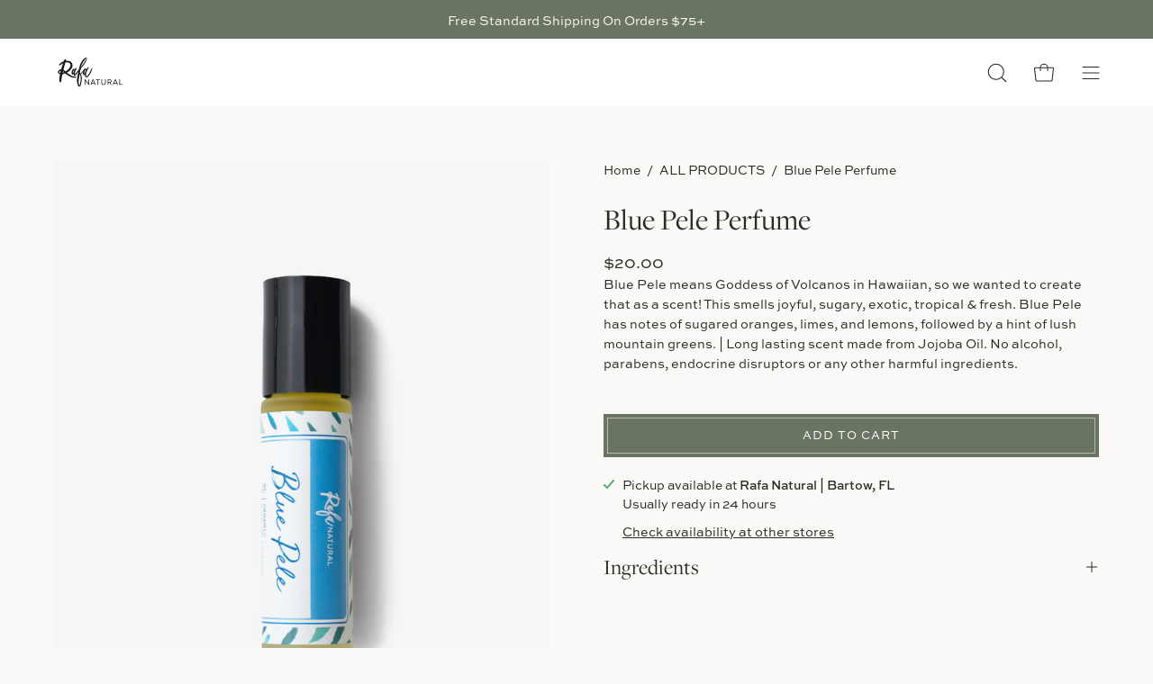

--- FILE ---
content_type: text/css
request_url: https://rafanatural.com/cdn/shop/t/14/assets/basis.css?v=18090859508144514391747070991
body_size: 687
content:
@import"//hello.myfonts.net/count/3d8bd1";@font-face{font-family:JuniperandSage-Regular;src:url(/cdn/shop/t/11/assets/Juniper.woff2?v=35026165307955084551680641299) format("woff2"),url(/cdn/shop/t/11/assets/Juniper.woff?v=59640962696777098941680641299) format("woff")}h1,h2,h3,.navtext,.mobile-navlink,.footer-link,.h1,.h2,.h3{font-family:freight-display-pro,serif!important}.nav--weight-bold .navlink,.mobile-navlink{font-weight:400!important}.navtext{font-size:16px}h4,h5,h6,body,p,.slide__text.main-text,.btn,.shopify-payment-button__button--unbranded,.btn__text,.h4,.h5,.h6{font-family:sweet-sans-pro,sans-serif!important}.footer-title__button,.btn,p em,.footer-sns{text-transform:uppercase;letter-spacing:1px;font-size:13px!important}.footer-sns{text-align:center}h1 em,h2 em,h3 em{font-family:JuniperandSage-Regular!important}.main-text{font-size:16px;padding:20px 0}.dropdown__family a{display:block}.site-header{background:#fff}.dropdown__family{background:#fbf9f7;display:flex;justify-content:center;align-items:center;outline-offset:-10px;outline:1px solid #CCC;text-align:center;padding:20px}.dropdown__family .header__dropdown{line-height:16px}.grandparent.no-images .header__dropdown__inner{height:100vh}.grandparent .navlink--child span{text-decoration:underline!important}.grandparent .navlink--child,.grandparent .navlink--grandchild{text-align:center;margin:auto}.mobile-navlink--level-2{font-size:16px}.column__item{border:1px solid black;padding:10px;height:70px}.column__item__inner{display:flex;align-items:center;justify-content:center}.column__item__image-wrapper{flex:0 0 60px;margin-right:20px}.column__item__content h3{font-family:JuniperandSage-Regular!important;margin-top:-25px;font-size:32px}.slide__text__wrapper{border:20px solid #262D26;background:#fbf9f7;max-width:650px;outline-offset:-30px;outline:1px solid #CCC;margin-left:30px;text-align:center}.main-buttons__item{margin:auto;text-align:center}@media only screen and (min-width: 1024px){.slide__text__wrapper{padding:45px}}.product-grid-item__title,.footer-title{font-weight:400;font-size:18px;font-family:freight-display-pro,serif!important;text-align:center;margin:auto}.footer-links{text-align:center}@media screen and (min-width: 1024px){.footer-blocks{--gutter: 100px}.footer-block--menu{border-right:1px solid #CCC}.footer-block--menu:last-child{border-right:none}}.collection__header{background:#fbf9f7;max-width:650px;outline-offset:-20px;outline:1px solid #CCC;margin:auto;text-align:center;padding:30px}.collection__header p{font-size:14px}.template-product .tdf_container h2,.template-product .tdf_container h3,.template-product #tdf_wholesale h2{font-size:18px!important}#tdf_notify{display:none!important}.store-availability-information__title,.store-availability-information__stock{font-size:14px!important}.btn--submit,.cart__checkout{background-color:#697462;outline:1px solid #BAB6B2;outline-offset:-5px}.banner-image__text-wrapper *{text-align:center}#shopify-section-template--16773094834407__419b0e95-ce70-43be-992c-492cff71bb3d,#shopify-section-template--16773094834407__63995144-2eed-42f9-879f-3d0979f5b301{margin-top:60px}#shopify-section-template--16773094834407__6edbe681-3f71-4501-b2fe-5f619777348b h1,#shopify-section-template--16773094834407__419b0e95-ce70-43be-992c-492cff71bb3d h1,#shopify-section-template--16773094834407__63995144-2eed-42f9-879f-3d0979f5b301 h1{font-size:32px!important}#SectionBannerImage--template--16773094834407__6edbe681-3f71-4501-b2fe-5f619777348b .banner-image__text-wrapper{background:url(https://bit.ly/3ueBQUP);background-size:cover;margin:auto;max-width:600px}#SectionBannerImage--template--16773094834407__419b0e95-ce70-43be-992c-492cff71bb3d .banner-image__text-wrapper{background:url(https://bit.ly/3rFZmbE);background-size:cover;margin:auto;max-width:600px}#shopify-section-template--16773094834407__63995144-2eed-42f9-879f-3d0979f5b301 .banner-image__text-wrapper{background:url(/cdn/shop/t/11/assets/product-feature2.png);background-size:cover;margin:auto;max-width:600px}#SectionBannerImage--template--16773094834407__6edbe681-3f71-4501-b2fe-5f619777348b h1,#SectionBannerImage--template--16773094834407__419b0e95-ce70-43be-992c-492cff71bb3d h1,#shopify-section-template--16773094834407__63995144-2eed-42f9-879f-3d0979f5b301 h1{margin:0!important}#shopify-section-template--16773094834407__6edbe681-3f71-4501-b2fe-5f619777348b .text__content,#shopify-section-template--template--16773094834407__419b0e95-ce70-43be-992c-492cff71bb3d .text__content,#shopify-section-template--16773094834407__63995144-2eed-42f9-879f-3d0979f5b301 .text__content{margin-top:0;padding-top:0}#SectionBannerImage--template--16773094834407__6edbe681-3f71-4501-b2fe-5f619777348b .banner-image__text-wrapper>*:not(.banner-image__subheading),#SectionBannerImage--template--16773094834407__419b0e95-ce70-43be-992c-492cff71bb3d .banner-image__text-wrapper>*:not(.banner-image__subheading),#shopify-section-template--16773094834407__63995144-2eed-42f9-879f-3d0979f5b301 .banner-image__text-wrapper>*:not(.banner-image__subheading){background:#fbf9f7;margin:0;padding:20px;color:#262d26}.parent .header__dropdown{background:#fff}.tdf_normal_btn{background-color:#697462!important;outline:1px solid #BAB6B2!important;outline-offset:-5px!important;font-family:sweet-sans-pro,sans-serif!important;padding:10px 20px}#site-header *{background:#fff!important}.grandparent .dropdown__family .navtext{font-size:14px}.testimonial__subheading{display:none}.pagination span a,.pagination button{padding-left:5px;padding-right:5px;margin-left:20px;margin-right:20px}.jdgm-rev__timestamp{color:#000!important}.eapps-instagram-feed-posts-item-red-like-label{display:none!important}
/*# sourceMappingURL=/cdn/shop/t/14/assets/basis.css.map?v=18090859508144514391747070991 */


--- FILE ---
content_type: application/javascript
request_url: https://rafanatural.com/apps/sap/1769769038/api/2/S1uYXR1cmFsLm15c2hvcGlmeS5jb20=cmFmY.js
body_size: 8657
content:
window.tdfEventHub.TriggerEventOnce('data_app2',{"offers":{"7":{"19121":{"id":19121,"trigger":{},"apply_num":1,"display_id":2,"message":"Buy 2 and save!","mtv_message":"Add one more Hand + Body Wash or Lotion and save $2!","more_products":false,"product_groups":[{"type_id":2,"ids":[9274806347,4335457697840,9274806411,9274807115,9274806283,585382461473,9274807243,4335459631152,9274808139,9274808651,9274808075,9274807947,585380462625,9274808779,6080303759536,6080304251056,201230778379,8445164650727,8445165207783,9139526893799,9139744571623]}],"discount":{"type_id":5,"value":{"levels":[{"discount":{"type_id":2,"value":1},"quantity":2}]}}},"19123":{"id":19123,"trigger":{},"apply_num":1,"display_id":2,"message":"Buy 2 and save!","mtv_message":"Buy 2 to save!","more_products":false,"product_groups":[{"type_id":2,"ids":[9274813579,4341385822256,9274815307,9274814859,9274814923,6154307338416,9274815371,6758410944688,7900065071335,8445171007719,8945615241447]}],"discount":{"type_id":5,"value":{"levels":[{"discount":{"type_id":2,"value":1},"quantity":2}]}}},"19124":{"id":19124,"trigger":{},"apply_num":1,"display_id":2,"message":"Buy 3 and save!","mtv_message":"Buy 3 to save!","more_products":false,"product_groups":[{"type_id":2,"ids":[4480610140208,4480612696112,4480605093936,38885720075,4546923626544,38935953419,3685188960304,8281893011687,8445174776039,8445178478823,9139757514983,9144821874919]}],"discount":{"type_id":5,"value":{"levels":[{"discount":{"type_id":2,"value":1},"quantity":3}]}}},"19125":{"id":19125,"trigger":{},"apply_num":1,"display_id":2,"message":"Buy 2 and save!","mtv_message":"Add one more 50Hr Candle and save!","more_products":false,"product_groups":[{"type_id":2,"ids":[4623151333424,9274815499,4335445770288,4623155396656,9274816651,9274817227,4623144288304,9274817355,7900057534695,8445167927527,8945621172455,6154299113648,9274815819,9056571883751,9140471070951]}],"discount":{"type_id":5,"value":{"levels":[{"discount":{"type_id":2,"value":1},"quantity":2}]}}},"19128":{"id":19128,"trigger":{"online_off":true},"apply_num":1,"display_id":2,"message":"Buy 2 and save!","mtv_message":"Add one more 8oz. Body Butter to save!","more_products":false,"product_groups":[{"type_id":2,"ids":[9274805451,4546921922608,9274805899,585384722465,9274805707]}],"discount":{"type_id":5,"value":{"levels":[{"discount":{"type_id":2,"value":1},"quantity":2}]}}},"19129":{"id":19129,"trigger":{},"apply_num":1,"display_id":2,"message":"Buy 3 and save!","mtv_message":"Buy 3 to save!","more_products":false,"product_groups":[{"type_id":2,"ids":[9274810315,9274810379,9274810507,9274811659,9274811147,4341392408624,9274812171,9274811915,4598672097328,9274812043,6591381209264,9274812747,4598643097648,9274812555,9274812427,3685196660784,2184938946608,9274810763,9274812939,9274812107,9274811275,9274810955,8966143607015],"pvids":{"2184938946608":[22020124704816],"3685196660784":[32277757231152],"3828516782128":[32277752938544],"4341392408624":[32277732851760],"4382691328048":[45245729341671],"4382709481520":[45245655613671],"4598643097648":[32277748547632],"4598674161712":[32200332247088],"6591381209264":[39452034793648],"9274810315":[32277732163632],"9274810379":[32277732425776],"9274810507":[32277755461680],"9274810763":[32277734391856],"9274810955":[32277735768112],"9274811019":[32277742616624],"9274811147":[32277743271984],"9274811275":[32277743861808],"9274811659":[32277746188336],"9274811915":[32277747630128],"9274812043":[32277750317104],"9274812107":[32277753298992],"9274812171":[32277753495600],"9274812427":[32277754445872],"9274812555":[32277755101232],"9274812747":[32277756674096],"9274812939":[32277758017584]}}],"discount":{"type_id":5,"value":{"levels":[{"discount":{"type_id":2,"value":1},"quantity":3}]}}},"19131":{"id":19131,"trigger":{"online_off":true},"apply_num":1,"display_id":2,"message":"Buy 3 and save!","mtv_message":"Buy 3 to save!","more_products":false,"product_groups":[{"type_id":2,"ids":[4598620782640,9274820875,9274820747,4598617735216,9274820811,3685192007728]}],"discount":{"type_id":5,"value":{"levels":[{"discount":{"type_id":2,"value":1},"quantity":3}]}}},"19132":{"id":19132,"trigger":{},"apply_num":1,"display_id":2,"message":"Buy 2 and save!","mtv_message":"Buy 2 and save!","more_products":false,"product_groups":[{"type_id":2,"ids":[9274809483,3685233262640,4341389852720,9274809803,6702614315184,6756993695920,6623972819120,6756999037104,8445167042791,8945624416487,9056574374119,9140588544231]}],"discount":{"type_id":5,"value":{"levels":[{"discount":{"type_id":2,"value":1},"quantity":2}]}}},"19135":{"id":19135,"trigger":{},"apply_num":1,"display_id":2,"message":"Buy 2 and save!","mtv_message":"Buy 2 and save!","more_products":false,"product_groups":[{"type_id":2,"ids":[9274807435,9274807371]}],"discount":{"type_id":5,"value":{"levels":[{"discount":{"is_premium":false,"type_id":2,"value":1},"quantity":2}]}}},"19136":{"id":19136,"trigger":{},"apply_num":1,"display_id":2,"message":"Buy 3 and save!","mtv_message":"Buy 3 to save!","more_products":false,"product_groups":[{"type_id":2,"ids":[9274817483,4341381988400,9274819083,9274818571,9274818699,6548718387376,6160012869808,6758427525296,9274819147,4598687924272,6758476054704,9274817867,7899930591463,6080316080304,6758480609456,8445173465319,6758478807216,9056573948135,9139531219175]}],"discount":{"type_id":5,"value":{"levels":[{"discount":{"type_id":2,"value":1},"quantity":3}]}}}}},"settings":{"10":{},"11":{"b_ff":"Karla,sans-serif","b_fs":"13","b_fw":"400","c_cs":".ajaxcart-draw #tdf_discount_widget { margin-top: 14px !important; } .tdf_container button { text-transform: uppercase !important; } .section--cart #tdf_discount_widget { margin-bottom: 14px !important; }","m_ff":"sans-serif","m_fs":"10","m_fw":"300"},"2":{"coa":1},"3":{"coa":1},"4":{"use_default":2},"6":{"extra_scopes":"write_price_rules","d_mode":0,"sale_place_id":1,"discount_widget":true,"ribbon_place_id":2,"enable_cart_code":true,"coa":0,"skip_free_ship":true,"enable_gift_popup":true},"7":{"js":"data.settings[6].discountable_no = 1;\nvar cgg = nfec.manager.coupon.Get;\nnfec.manager.coupon.Get = function() {\nvar x = cgg();\nif (!x) {x = ' '}\nreturn x;\n}","id":14284,"pub_domain":"rafanatural.com","key":"b3fe4cc58e5f1394a09913f303a92d6e","currency":"USD","currency_format":"${{amount}}","timezone_offset":-5},"8":{"add":"Add to cart","add_all":"Add selected to cart","added":"added","added_successfully":"Added successfully","apply":"Apply","buy_quantity":"Buy {quantity}","cart":"Cart","cart_discount":"cart discount","cart_discount_code":"Discount code","cart_rec":"Cart recommendation","cart_total":"Cart total","checkout":"Checkout","continue_checkout":"Continue to checkout","continue_shopping":"Continue shopping","copied":"Copied","copy":"Copy","discount":"discount","discount_cal_at_checkout":"Discounts calculated at checkout","email_no_match_code":"Customer information does not meet the requirements for the discount code","explore":"Explore","free_gift":"free gift","free_ship":"free shipping","includes":"includes","input_discount_code":"Gift card or discount code","invalid_code":"Unable to find a valid discount matching the code entered","item":"item","items":"items","lo_earn":"You can earn points for every purchase","lo_have":"You have {point}","lo_hi":"Hi {customer.name}","lo_join":"Join us to earn rewards today","lo_point":"point","lo_points":"points","lo_redeem":"Redeem","lo_reward_view":"View all our rewards \u003e\u003e","lo_signin":"Log in","lo_signup":"Sign up","lo_welcome":"Welcome to our Loyalty Program","m_country":"","m_custom":"","m_lang":"","m_lang_on":"","more":"More","no_thank":"No thanks","off":"Off","product_details":"View full product details","quantity":"Quantity","replace":"Replace","ribbon_price":"ribbon_price","sale":"Sale","select_for_bundle":"Add to bundle","select_free_gift":"Select gift","select_other_option":"Please select other options","sold_out":"Sold out","total_price":"Total price","view_cart":"View cart","wholesale_discount":"Discount","wholesale_gift":"Free","wholesale_quantity":"Quantity","you_added":"You added","you_replaced":"Replaced successfully!","you_save":"Save","your_discount":"Your discount","your_price":"Your price"},"9":{"btn_bg_c":"#212121","btn_txt_c":"#ffffff","discount_bg_c":"#7ebd81","explore_bg_c":"#212b36","explore_txt_c":"#ffffff","p_bg_c":"#ffffff","p_btn_bg_2_c":"#9bc293","p_btn_bg_3_c":"#d4d6e7","p_btn_bg_c":"#212121","p_btn_bg_lite_c":"#d4d6e4","p_btn_txt_2_c":"#ffffff","p_btn_txt_3_c":"#637387","p_btn_txt_c":"#ffffff","p_btn_txt_lite_c":"#637381","p_discount_bg_c":"#7ebd81","p_header_bg_c":"#f2f3f5","p_header_txt_bold_c":"#000000","p_header_txt_c":"#212b36","p_header_txt_lite_c":"#454f5b","p_txt_bold_c":"#000000","p_txt_c":"#212b36","p_txt_info_c":"#7ebd81","p_txt_lite_c":"#454f5b","table_h_bg_c":"#fffff1","table_h_txt_c":"#212b39","theme_type_id":"1","txt_bold_c":"#000000","txt_c":"#212b36","txt_info_c":"#7ebd81"}},"products":{"201230778379":{"i":201230778379,"t":"Tree Farm Organic Hand \u0026 Body Lotion 8oz","h":"farm-fresh-christmas-trees-organic-hand-body-lotion-8oz","p":"s/files/1/1922/7801/products/Tree_Farm_Organic_Hand_Body_Lotion.png","v":[{"i":1681244127243,"x":"Default Title","a":16}]},"2184938946608":{"i":2184938946608,"t":"Chocolate Amber Handmade Soap","h":"chocolate-amber-handmade-soap","p":"s/files/1/1922/7801/products/ChocolateAmberHandsoap-4453.jpg","v":[{"i":50559187779815,"x":"Single Bar","a":9},{"i":50559187812583,"x":"Soap Loaf","a":64}]},"3685188960304":{"i":3685188960304,"t":"White Coconut Body Butter Travel 30mL","h":"white-coconut-body-butter-travel-30ml","p":"s/files/1/1922/7801/files/Rafa_Natural_30mL_White_Coconut_Body_Butter.jpg","v":[{"i":28602186235952,"x":"Default Title","a":8}]},"3685192007728":{"i":3685192007728,"t":"Lavender + Mint Clear Lip Balm","h":"lavender-mint-clear-lip-balm","p":"s/files/1/1922/7801/products/Lavender_Mint_Lip_Balm.png","v":[{"i":28602199146544,"x":"Default Title","a":6}]},"3685196660784":{"i":3685196660784,"t":"White Coconut Handmade Soap","h":"white-coconut-handmade-soap","p":"s/files/1/1922/7801/products/White_Coconut_Handmade_Soap.jpg","v":[{"i":32277757231152,"x":"Single Bar","a":9},{"i":32277757263920,"x":"Soap Loaf","a":64}]},"3685233262640":{"i":3685233262640,"t":"Pretty Room \u0026 Body Spray","h":"pretty-room-body-spray","p":"s/files/1/1922/7801/products/EBE7A568-F7E9-4CC7-904F-82C371B43CAC_1_201_a.jpg","v":[{"i":28602334904368,"x":"Default Title","a":12}]},"38885720075":{"i":38885720075,"t":"Beach Body Butter Travel 30mL","h":"beach-body-butter-travel-30ml","p":"s/files/1/1922/7801/files/Rafa_Natural_30mL_Beach_Body_Butter.jpg","v":[{"i":245687746571,"x":"Default Title","a":8}]},"38935953419":{"i":38935953419,"t":"Unscented Body Butter Travel 30mL","h":"unscented-body-butter-travel-30ml","p":"s/files/1/1922/7801/files/Rafa_Natural_30mL_Unscented_Body_Butter.jpg","v":[{"i":246309060619,"x":"Default Title","a":8}]},"4335445770288":{"i":4335445770288,"t":"Blue Pele 50hr Candle","h":"blue-pele-50hr-candle","p":"s/files/1/1922/7801/products/Blue_Pele_50Hr_Candle_Cropped.png","v":[{"i":31149448200240,"x":"Default Title","a":24}]},"4335457697840":{"i":4335457697840,"t":"Blue Pelé Hand \u0026 Body Wash 8oz","h":"blue-pele-hand-body-wash-8oz","p":"s/files/1/1922/7801/products/Blue_Pele_Organic_Hand_Body_Wash_Cropped.png","v":[{"i":31149560823856,"x":"Default Title","a":16}]},"4335459631152":{"i":4335459631152,"t":"Blue Pele Hand \u0026 Body Lotion 8oz","h":"blue-pele-hand-body-lotion-8oz","p":"s/files/1/1922/7801/products/Blue_Pele_Oragnic_Hand_Body_Lotion.png","v":[{"i":31149576585264,"x":"Default Title","a":16}]},"4341381988400":{"i":4341381988400,"t":"Blue Pele Tart Melt","h":"blue-pele-tart-melt","p":"s/files/1/1922/7801/products/Blue_Pele_Tart_Melt.png","v":[{"i":31196829745200,"x":"Default Title","a":7}]},"4341385822256":{"i":4341385822256,"t":"Blue Pele 20hr Candle","h":"blue-pele-20hr-candle","p":"s/files/1/1922/7801/products/Blue_Pele_20Hr_Candle_Cropped.png","v":[{"i":31196841672752,"x":"Default Title","a":12}]},"4341389852720":{"i":4341389852720,"t":"Blue Pele Room \u0026 Body Spray","h":"blue-pele-room-spray","p":"s/files/1/1922/7801/products/529345B6-4394-422E-9F61-DA931D792D89_1_201_a.jpg","v":[{"i":31196852060208,"x":"Default Title","a":12}]},"4341392408624":{"i":4341392408624,"t":"Blue Pele Handmade Soap","h":"blue-pele-handmade-soap","p":"s/files/1/1922/7801/products/newwebsite--30.jpg","v":[{"i":32277732851760,"x":"Single Bar","a":9},{"i":32277732884528,"x":"Soap Loaf","a":64}]},"4480605093936":{"i":4480605093936,"t":"Travel Size Beach Body Scrub","h":"beach-body-scrub-1","p":"s/files/1/1922/7801/products/The_Beach_Scrub_Travel_Cropped.png","v":[{"i":31795796901936,"x":"Default Title","a":8}]},"4480610140208":{"i":4480610140208,"t":"Travel Size White Coconut Body Scrub","h":"travel-white-coconut-body-scrub","p":"s/files/1/1922/7801/products/White_Coconut_Scrub_Travel_Cropped.png","v":[{"i":31795811811376,"x":"Default Title","a":8}]},"4480612696112":{"i":4480612696112,"t":"Travel Size Walnut Body Polish","h":"travel-size-walnut-body-polish","p":"s/files/1/1922/7801/products/Walnut_Polish_Travel_Cropped.png","v":[{"i":31795817807920,"x":"Default Title","a":8}]},"4546921922608":{"i":4546921922608,"t":"Blue Pele Body Butter 8oz","h":"blue-pele-body-butter-8oz","p":"s/files/1/1922/7801/products/Blue_Pele_Body_Butter_8oz_Cropped.png","v":[{"i":32042040557616,"x":"Default Title","a":28}]},"4546923626544":{"i":4546923626544,"t":"Blue Pele Body Butter Travel 30ml","h":"blue-pele-body-butter-travel-30ml","p":"s/files/1/1922/7801/files/Rafa_Natural_30mL_Blue_Pele_Body_Butter.jpg","v":[{"i":32042045177904,"x":"Default Title","a":8}]},"4598617735216":{"i":4598617735216,"t":"Vanilla Bean Lip Balm","h":"vanilla-bean-lip-balm","p":"s/files/1/1922/7801/products/Vanilla_Lip_Balm.png","v":[{"i":32200167358512,"x":"Default Title","a":6}]},"4598620782640":{"i":4598620782640,"t":"Clear Mint Lip Balm","h":"clear-mint-lip-balm","p":"s/files/1/1922/7801/products/Clear_Mint_Lip_Balm.png","v":[{"i":32200189706288,"x":"Default Title","a":6}]},"4598643097648":{"i":4598643097648,"t":"Rose Shaving Handmade Soap","h":"rose-shaving","p":"s/files/1/1922/7801/products/newwebsite--31.jpg","v":[{"i":32277748547632,"x":"Single Bar","a":9},{"i":32277748580400,"x":"Soap Loaf","a":64}]},"4598672097328":{"i":4598672097328,"t":"Eucalyptus Handmade Soap","h":"eucalyptus-handmade-soap","p":"s/files/1/1922/7801/products/newwebsite--32.jpg","v":[{"i":32277734850608,"x":"Single Bar","a":9},{"i":32277734883376,"x":"Soap Loaf","a":64}]},"4598687924272":{"i":4598687924272,"t":"Rainforest Sugarcane Tart Melt","h":"rainforest-sugarcane-tart-melt","p":"s/files/1/1922/7801/products/Rainforest_Sugarcane_Tart_Melt.png","v":[{"i":32200364425264,"x":"Default Title","a":7}]},"4623144288304":{"i":4623144288304,"t":"Winter Haven 50hr Landmark Candle","h":"winter-haven-50hr-landmark-candle","p":"s/files/1/1922/7801/products/0C8FB01E-29FE-4FD5-A111-54B9AA89B27E_1_201_a.jpg","v":[{"i":32260713807920,"x":"Default Title","a":24}]},"4623151333424":{"i":4623151333424,"t":"Bartow 50Hr Landmark Candle","h":"bartow-50hr-landmark-candle","p":"s/files/1/1922/7801/products/Bartow_50Hr_Candle.png","v":[{"i":32260725178416,"x":"Default Title","a":24}]},"4623155396656":{"i":4623155396656,"t":"Lake Wales 50Hr Landmark Candle","h":"lake-wales-50hr-landmark-candle","p":"s/files/1/1922/7801/products/Lake_Wales_50Hr_Candle_Cropped.png","v":[{"i":32260733272112,"x":"Default Title","a":24}]},"585380462625":{"i":585380462625,"t":"White Coconut Organic Hand \u0026 Body Lotion 8oz","h":"white-coconut-organic-hand-body-lotion-8oz","p":"s/files/1/1922/7801/files/White_Coconut_Organic_Hand_Body_Lotion_Cropped.png","v":[{"i":7428838948897,"x":"Default Title","a":16}]},"585382461473":{"i":585382461473,"t":"White Coconut Organic Hand \u0026 Body Wash 8oz","h":"white-coconut-organic-hand-body-wash-8oz","p":"s/files/1/1922/7801/products/White_Coconut_Organic_Hand_Body_Wash_Cropped.png","v":[{"i":7428865818657,"x":"Default Title","a":16}]},"585384722465":{"i":585384722465,"t":"White Coconut Body Butter 8oz","h":"white-coconut-body-butter-8oz","p":"s/files/1/1922/7801/products/White_Coconut_Body_Butter_8oz_Cropped.png","v":[{"i":7428887150625,"x":"Default Title","a":28}]},"6080303759536":{"i":6080303759536,"t":"Cranberry Bliss Organic Hand \u0026 Body Wash 8oz","h":"cranberry-bliss-organic-hand-body-wash-8oz","p":"s/files/1/1922/7801/products/Cranberry_Bliss_Organic_Hand_Body_Wash_Cropped.png","v":[{"i":37530549911728,"x":"Default Title","a":16}]},"6080304251056":{"i":6080304251056,"t":"Cranberry Bliss Organic Hand \u0026 Body Lotion 8oz","h":"cranberry-bliss-organic-hand-body-lotion-8oz","p":"s/files/1/1922/7801/products/Cranberry_Bliss_Organic_Hand_Body_Lotion.png","v":[{"i":37530550665392,"x":"Default Title","a":16}]},"6080316080304":{"i":6080316080304,"t":"Cranberry Bliss Tart Melt","h":"cranberry-bliss-tart-melt","p":"s/files/1/1922/7801/products/Cranberry_Bliss_Tart_Melt.png","v":[{"i":37530569375920,"x":"Default Title","a":7}]},"6154299113648":{"i":6154299113648,"t":"Chocolate Amber 50Hr Candle","h":"chocolate-amber-50hr-candle","p":"s/files/1/1922/7801/products/Chocolate_Amber_50Hr_Candle_Cropped.png","v":[{"i":37931231609008,"x":"Default Title","a":24}]},"6154307338416":{"i":6154307338416,"t":"Chocolate Amber 20Hr Candle","h":"chocolate-amber-20hr-candle","p":"s/files/1/1922/7801/products/Chocolate_Amber_20Hr_Candle_Cropped.png","v":[{"i":37931276828848,"x":"Default Title","a":12}]},"6160012869808":{"i":6160012869808,"t":"Chocolate Amber Tart Melt","h":"chocolate-amber-tart-melt","p":"s/files/1/1922/7801/products/Chocolate_Amber_Tart_Melt.png","v":[{"i":37951646105776,"x":"Default Title","a":7}]},"6548718387376":{"i":6548718387376,"t":"Bartow Landmark Tart Melt","h":"bartow-landmark-tart-melt","p":"s/files/1/1922/7801/products/Bartow_Tart_Melt.png","v":[{"i":39297675231408,"x":"Default Title","a":7}]},"6591381209264":{"i":6591381209264,"t":"London Fog Handmade Soap","h":"london-fog-handmade-soap","p":"s/files/1/1922/7801/products/londonfog-final-coconutsoap.jpg","v":[{"i":39452034793648,"x":"Single Bar","a":9},{"i":39452034826416,"x":"Soap Loaf","a":64}]},"6623972819120":{"i":6623972819120,"t":"White Coconut Room \u0026 Body Spray","h":"copy-of-angel-wings-room-body-spray","p":"s/files/1/1922/7801/products/8B500370-90A4-4621-881A-B263C4C89B31_1_201_a.jpg","v":[{"i":39569062265008,"x":"Default Title","a":12}]},"6702614315184":{"i":6702614315184,"t":"Angel Wings Room \u0026 Body Spray","h":"angel-wings-room-body-spray-1","p":"s/files/1/1922/7801/products/B325F451-9253-45BC-90EB-B09D58C9CB34_1_201_a.jpg","v":[{"i":39890061951152,"x":"Default Title","a":12}]},"6756993695920":{"i":6756993695920,"t":"Amazing Grace Room and Body Spray","h":"amazing-grace-room-and-body-spray","p":"s/files/1/1922/7801/products/6129517C-59B9-49C8-AAD4-7EFFC751D477_1_201_a.jpg","v":[{"i":40106747363504,"x":"Default Title","a":12}]},"6756999037104":{"i":6756999037104,"t":"White Tea \u0026 Ginger Room Spray","h":"white-tea-ginger-room-spray","p":"s/files/1/1922/7801/products/DE45DCED-8827-4E2F-8B37-3DF35D9C2DB9_1_201_a.jpg","v":[{"i":40106767679664,"x":"Default Title","a":12}]},"6758410944688":{"i":6758410944688,"t":"Cranberry Apple Marmalade 20Hr Candle","h":"cranberry-apple-marmalade-20hr-candle","p":"s/files/1/1922/7801/products/Cranberry_Apple_Marmalade_20Hr_Candle_Cropped.png","v":[{"i":40112155132080,"x":"Default Title","a":12}]},"6758427525296":{"i":6758427525296,"t":"Vanilla Bean Soy Tart Melt","h":"vanilla-bean-soy-tart-melt","p":"s/files/1/1922/7801/products/Vanilla_Bean_Tart_Melt.png","v":[{"i":40112205201584,"x":"Default Title","a":7}]},"6758476054704":{"i":6758476054704,"t":"Winter Haven Landmark Tart","h":"winter-haven-landmark-tart","p":"s/files/1/1922/7801/products/Winter_Haven_Tart_Melt.png","v":[{"i":40112379887792,"x":"Default Title","a":7}]},"6758478807216":{"i":6758478807216,"t":"Lakeland Landmark Tart","h":"lakeland-landmark-tart","p":"s/files/1/1922/7801/products/Lakeland_Tart_Melt.png","v":[{"i":40112389882032,"x":"Default Title","a":7}]},"6758480609456":{"i":6758480609456,"t":"Lake Wales Landmark Tart","h":"lake-wales-landmark-tart","p":"s/files/1/1922/7801/products/Lake_Wales_Tart_Melt.png","v":[{"i":40112394404016,"x":"Default Title","a":7}]},"7899930591463":{"i":7899930591463,"t":"White Coconut Tart Melt","h":"white-coconut-tart-melt","p":"s/files/1/1922/7801/products/IMG_3846_jpg.jpg","v":[{"i":43610451017959,"x":"Default Title","a":7}]},"7900057534695":{"i":7900057534695,"t":"White Coconut 50hr Candle","h":"white-coconut-50hr-candle","p":"s/files/1/1922/7801/products/1E9C8632-9BB1-456A-96DF-51FCA82E1499.jpg","v":[{"i":43610983170279,"x":"Default Title","a":24}]},"7900065071335":{"i":7900065071335,"t":"White Coconut 20hr Candle","h":"white-coconut-20hr-candle","p":"s/files/1/1922/7801/products/F7B58334-5E6D-4465-963C-6D6B19F27B63.jpg","v":[{"i":43611014693095,"x":"Default Title","a":12}]},"8281893011687":{"i":8281893011687,"t":"Chocolate Amber Body Butter Travel 30mL","h":"chocolate-amber-body-butter-travel-30ml","p":"s/files/1/1922/7801/products/Chocolate_Amber_Body_Butter_30mL_Cropped.png","v":[{"i":45879396270311,"x":"Default Title","a":8}]},"8445164650727":{"i":8445164650727,"t":"Market Peach Organic Hand \u0026 Body Wash 8oz","h":"market-peach-organic-hand-body-wash-8oz","p":"s/files/1/1922/7801/files/MarketPeachBW.png","v":[{"i":47163457994983,"x":"Default Title","a":16}]},"8445165207783":{"i":8445165207783,"t":"Market Peach Organic Hand \u0026 Body Lotion 8oz","h":"market-peach-organic-hand-body-lotion-8oz","p":"s/files/1/1922/7801/files/FF6C06CC-76AF-4DE5-B870-CC05C41F6E8B_1_201_a.heic","v":[{"i":47163465138407,"x":"Default Title","a":16}]},"8445167042791":{"i":8445167042791,"t":"Market Peach Room \u0026 Body Spray 4oz","h":"market-peach-room-body-spray-4oz","p":"s/files/1/1922/7801/files/DF8CAC96-F09B-412D-9262-AD4C6B6E1E66_1_201_a.heic","v":[{"i":47163497218279,"x":"Default Title","a":12}]},"8445167927527":{"i":8445167927527,"t":"Market Peach 50hr Candle","h":"market-peach-50hr-candle","p":"s/files/1/1922/7801/files/MarketPeach50Hr.png","v":[{"i":47163500200167,"x":"Default Title","a":24}]},"8445171007719":{"i":8445171007719,"t":"Market Peach 20hr Candle","h":"market-peach-20hr-candle","p":"s/files/1/1922/7801/files/FB515E27-14E6-4FEE-9AF2-F7984C6842F6.png","v":[{"i":47163503214823,"x":"Default Title","a":12}]},"8445173465319":{"i":8445173465319,"t":"Market Peach Tart Melt","h":"market-peach-tart-melt","p":"s/files/1/1922/7801/files/MarketPeach6.png","v":[{"i":47163505148135,"x":"Default Title","a":7}]},"8445174776039":{"i":8445174776039,"t":"Market Peach Body Butter Travel 30mL","h":"market-peach-body-butter-travel-30ml","p":"s/files/1/1922/7801/files/6DBC6FD2-8AAD-4009-A7D5-BDD6A86F89DF.png","v":[{"i":47163529101543,"x":"Default Title","a":8}]},"8445178478823":{"i":8445178478823,"t":"Travel Size Market Peach Body Scrub","h":"travel-size-market-peach-body-scrub-1","p":"s/files/1/1922/7801/files/C33A187A-0A33-4198-95C7-D5367EE54AAC.png","v":[{"i":47163588116711,"x":"Default Title","a":8}]},"8945615241447":{"i":8945615241447,"t":"Tobacco + Birch 20Hr Candle","h":"tobacco-birch-20hr-candle","p":"s/files/1/1922/7801/files/IMG_2481_53290a72-f0f6-46b0-9ee3-dc8949e4ef5f.jpg","v":[{"i":49895300530407,"x":"Default Title","a":12}]},"8945621172455":{"i":8945621172455,"t":"Tobacco + Birch 50Hr Candle","h":"tobacco-birch-50hr-candle","p":"s/files/1/1922/7801/files/IMG_2478.jpg","v":[{"i":49895313342695,"x":"Default Title","a":24}]},"8945624416487":{"i":8945624416487,"t":"Tobacco + Birch Room \u0026 Body Spray","h":"tobacco-birch-room-body-spray","p":"s/files/1/1922/7801/files/IMG_2470.jpg","v":[{"i":49895324025063,"x":"Default Title","a":12}]},"8966143607015":{"i":8966143607015,"t":"Tobacco + Birch Handmade Soap","h":"tobacco-birch-handmade-soap","p":"s/files/1/1922/7801/files/IMG_7426.jpg","v":[{"i":49974525690087,"x":"Single Bar","a":9},{"i":49974525722855,"x":"Soap Loaf","a":64}]},"9056571883751":{"i":9056571883751,"t":"Spiced Gingerbread 50hr Candle","h":"spiced-gingerbread-50hr-candle","p":"s/files/1/1922/7801/files/Rafa_Natural_Spiced_Gingerbread_50Hr_Candle.jpg","v":[{"i":50514377441511,"x":"Default Title","a":24}]},"9056573948135":{"i":9056573948135,"t":"Spiced Gingerbread Tart Melt","h":"spiced-gingerbread-tart-melt","p":"s/files/1/1922/7801/files/Rafa_Natural_Spiced_Gingerbread_Tart_Melt.jpg","v":[{"i":50514489049319,"x":"Default Title","a":7}]},"9056574374119":{"i":9056574374119,"t":"Spiced Gingerbread Room \u0026 Body Spray","h":"spiced-gingerbread-room-body-spray","p":"s/files/1/1922/7801/files/Rafa_Natural_Spiced_Gingerbread_Room_Body_Spray.jpg","v":[{"i":50514523128039,"x":"Default Title","a":12}]},"9139526893799":{"i":9139526893799,"t":"Sun-Kissed Strawberry Organic Hand \u0026 Body Wash 8oz","h":"sun-kissed-strawberry-organic-hand-body-wash-8oz","p":"s/files/1/1922/7801/files/Sun-Kissed_Strawberry_Organic_Hand_Body_Wash.jpg","v":[{"i":50786506014951,"x":"Default Title","a":16}]},"9139531219175":{"i":9139531219175,"t":"Sun-Kissed Strawberry Tart Melt","h":"sun-kissed-strawberry-tart-melt","p":"s/files/1/1922/7801/files/Sun-Kissed_Strawberry_Soy_Tart_Melt.jpg","v":[{"i":50786519285991,"x":"Default Title","a":7}]},"9139744571623":{"i":9139744571623,"t":"Sun-Kissed Strawberry Organic Hand \u0026 Body Lotion 8oz","h":"sun-kissed-strawberry-organic-hand-body-lotion-8oz","p":"s/files/1/1922/7801/files/Sun-Kissed_Strawberry_Organic_Hand_Body_Lotion.jpg","v":[{"i":50787247096039,"x":"Default Title","a":16}]},"9139757514983":{"i":9139757514983,"t":"Sun-Kissed Strawberry Body Butter Travel 30mL","h":"sun-kissed-strawberry-body-butter-travel-30ml","p":"s/files/1/1922/7801/files/Sun-Kissed_Strawberry_Body_Butter_30mL.jpg","v":[{"i":50787294511335,"x":"Default Title","a":8}]},"9140471070951":{"i":9140471070951,"t":"Sun-Kissed Strawberry 50hr Candle","h":"market-peach-50hr-candle-copy","p":"s/files/1/1922/7801/files/Sun-Kissed_Strawberry_50Hr_Soy_Candle.jpg","v":[{"i":50790438732007,"x":"Default Title","a":24}]},"9140588544231":{"i":9140588544231,"t":"Sun-Kissed Strawberry Room \u0026 Body Spray","h":"sun-kissed-strawberry-room-body-spray","p":"s/files/1/1922/7801/files/Sun-Kissed_Strawberry_Room_Body_Spray_4oz.jpg","v":[{"i":50790994870503,"x":"Default Title","a":12}]},"9144821874919":{"i":9144821874919,"t":"Travel Size Sun-Kissed Strawberry Body Scrub","h":"travel-size-sun-kissed-strawberry-body-scrub","p":"s/files/1/1922/7801/files/Sun-Kissed_Strawberry_Hand_Body_Sugar_Scrub_60mL.jpg","v":[{"i":50803258392807,"x":"Default Title","a":8}]},"9274805451":{"i":9274805451,"t":"Beach Body Butter 8oz","h":"beach-body-butter","p":"s/files/1/1922/7801/products/The_Beach_Body_Butter_8oz_Cropped.png","v":[{"i":33333893003,"x":"Default Title","a":28}]},"9274805707":{"i":9274805707,"t":"French Lavender Body Butter 8oz","h":"french-lavender-body-butter","p":"s/files/1/1922/7801/products/French_Lavender_Body_Butter_8oz_Cropped.png","v":[{"i":33333893963,"x":"Default Title","a":28}]},"9274805899":{"i":9274805899,"t":"Unscented Body Butter 8oz","h":"unscented-body-butter","p":"s/files/1/1922/7801/products/Unscented_Body_Butter_8oz_Cropped.png","v":[{"i":33333895307,"x":"Default Title","a":28}]},"9274806283":{"i":9274806283,"t":"Amazing Grace Organic Hand \u0026 Body Wash 8oz","h":"amazing-grace-organic-hand-body-wash-8oz","p":"s/files/1/1922/7801/products/Amazing_Grace_Organic_Hand_Body_Wash_Cropped.png","v":[{"i":33333895627,"x":"Default Title","a":16}]},"9274806347":{"i":9274806347,"t":"Angel Wings Organic Hand \u0026 Body Wash 8oz","h":"angel-wings-organic-hand-body-wash-8oz","p":"s/files/1/1922/7801/products/Angel_Wings_Organic_Hand_Body_Wash_Cropped.png","v":[{"i":33333895755,"x":"Default Title","a":16}]},"9274806411":{"i":9274806411,"t":"The Beach Organic Hand \u0026 Body Wash 8oz","h":"the-beach-organic-hand-body-wash-8oz","p":"s/files/1/1922/7801/products/The_Beach_Organic_Hand_Body_Wash_Cropped.png","v":[{"i":33333895819,"x":"Default Title","a":16}]},"9274807115":{"i":9274807115,"t":"Relaxation Organic Hand \u0026 Body Wash 8oz","h":"relaxation-organic-hand-body-wash-8oz","p":"s/files/1/1922/7801/products/Relaxation_Organic_Hand_Body_Wash_Cropped.png","v":[{"i":33333896971,"x":"Default Title","a":16}]},"9274807243":{"i":9274807243,"t":"White Tea \u0026 Ginger Organic Hand \u0026 Body Wash 8oz","h":"white-tea-ginger-organic-hand-body-wash-8oz","p":"s/files/1/1922/7801/products/White_Tea_Ginger_Organic_Hand_Body_Wash_Cropped.png","v":[{"i":33333897163,"x":"Default Title","a":16}]},"9274807371":{"i":9274807371,"t":"Organic Conditioner 8oz","h":"organic-conditioner-8oz","p":"s/files/1/1922/7801/products/Organic_Conditioner.png","v":[{"i":33333897291,"x":"Default Title","a":16}]},"9274807435":{"i":9274807435,"t":"Organic Shampoo 8oz","h":"organic-shampoo-8oz","p":"s/files/1/1922/7801/products/Organic_Shampoo.png","v":[{"i":33333897355,"x":"Default Title","a":16}]},"9274807947":{"i":9274807947,"t":"Amazing Grace Organic Hand \u0026 Body Lotion 8oz","h":"amazing-grace-organic-hand-boday-lotion-8oz","p":"s/files/1/1922/7801/products/Amazing_Grace_Organic_Hand_Body_Lotion.png","v":[{"i":33333898187,"x":"Default Title","a":16}]},"9274808075":{"i":9274808075,"t":"Angel Wings Organic Hand \u0026 Body Lotion 8oz","h":"angel-wings-organic-hand-boday-lotion-8oz","p":"s/files/1/1922/7801/products/Angel_Wings_Organic_Hand_Body_Lotion_Cropped.png","v":[{"i":33333898315,"x":"Default Title","a":16}]},"9274808139":{"i":9274808139,"t":"The Beach Organic Hand \u0026 Body Lotion 8oz","h":"the-beach-organic-hand-boday-lotion-8oz","p":"s/files/1/1922/7801/products/The_Beach_Organic_Hand_Body_Lotion.png","v":[{"i":33333898379,"x":"Default Title","a":16}]},"9274808651":{"i":9274808651,"t":"Relaxation Organic Hand \u0026 Body Lotion 8oz","h":"relaxation-organic-hand-boday-lotion-8oz","p":"s/files/1/1922/7801/products/Relaxation_Organic_Hand_Body_Lotion.png","v":[{"i":33333899147,"x":"Default Title","a":16}]},"9274808779":{"i":9274808779,"t":"White Tea \u0026 Ginger Organic Hand \u0026 Body Lotion 8oz","h":"white-tea-ginger-organic-hand-boday-lotion-8oz","p":"s/files/1/1922/7801/products/White_Tea_Ginger_Organic_Hand_Body_Lotion.png","v":[{"i":33333899339,"x":"Default Title","a":16}]},"9274809483":{"i":9274809483,"t":"Beach Room \u0026 Body Spray","h":"beach-room-body-spray","p":"s/files/1/1922/7801/products/DE8E82D0-FD6C-4E59-A2CF-433C9913AAB0_1_201_a.jpg","v":[{"i":33333900235,"x":"Default Title","a":12}]},"9274809803":{"i":9274809803,"t":"Relaxation Room \u0026 Body Spray","h":"relaxation-room-body-spray","p":"s/files/1/1922/7801/products/5A6F0FE0-24A8-4F8B-B46D-C1F2738A71C6_1_201_a.jpg","v":[{"i":33333900619,"x":"Default Title","a":12}]},"9274810315":{"i":9274810315,"t":"Amazing Grace Handmade Soap","h":"amazing-grace-handmade-soap","p":"s/files/1/1922/7801/products/Amazing_Grace_Handmade_Soap.jpg","v":[{"i":32277732163632,"x":"Single Bar","a":9},{"i":32277732196400,"x":"Soap Loaf","a":64}]},"9274810379":{"i":9274810379,"t":"Angel Wings Handmade Soap","h":"angel-wings-handmade-soap","p":"s/files/1/1922/7801/products/Angel_Wings_Handmade_Soap.jpg","v":[{"i":32277732425776,"x":"Single Bar","a":9},{"i":32277732458544,"x":"Soap Loaf","a":64}]},"9274810507":{"i":9274810507,"t":"The Beach Handmade Soap","h":"the-beach-handmade-soap","p":"s/files/1/1922/7801/products/The_Beach_Soap_abd8b6cf-6844-45c6-89df-3b13e0f3bd6a.jpg","v":[{"i":32277755461680,"x":"Single Bar","a":9},{"i":32277755494448,"x":"Soap Loaf","a":64}]},"9274810763":{"i":9274810763,"t":"Coconut Lemongrass Handmade Soap","h":"coconut-lemongrass-handmade-soap","p":"s/files/1/1922/7801/products/Coconut_Lemongrass_Handmade_Soap.jpg","v":[{"i":32277734391856,"x":"Single Bar","a":9},{"i":32277734424624,"x":"Soap Loaf","a":64}]},"9274810955":{"i":9274810955,"t":"French Lavender \u0026 Vanilla Handmade Soap","h":"french-lavender-vanilla-handmade-soap","p":"s/files/1/1922/7801/products/French_Lavender_Vanilla_Handmade_Soap.jpg","v":[{"i":32277735768112,"x":"Single Bar","a":9},{"i":32277735800880,"x":"Soap Loaf","a":64}]},"9274811147":{"i":9274811147,"t":"Man Cave Handmade Soap","h":"man-cave-handmade-soap","p":"s/files/1/1922/7801/products/Man_Cave_Handmade_Soap.jpg","v":[{"i":32277743271984,"x":"Single Bar","a":9},{"i":32277743304752,"x":"Soap Loaf","a":64}]},"9274811275":{"i":9274811275,"t":"Oatmeal, Milk \u0026 Honey Handmade Soap","h":"oatmeal-milk-honey-handmade-soap","p":"s/files/1/1922/7801/products/Oatmeal_Milk_Honey_Guest_Soap_776497b3-b4f4-4d0a-9f1a-87f88ed20c4d.jpg","v":[{"i":32277743861808,"x":"Single Bar","a":9},{"i":32277743894576,"x":"Soap Loaf","a":64}]},"9274811659":{"i":9274811659,"t":"Pretty Handmade Soap","h":"pretty-handmade-soap","p":"s/files/1/1922/7801/products/Pretty_Handmade_Soap.jpg","v":[{"i":32277746188336,"x":"Single Bar","a":9},{"i":32277746221104,"x":"Soap Loaf","a":64}]},"9274811915":{"i":9274811915,"t":"Relaxation Handmade Soap","h":"relaxation-handmade-soap","p":"s/files/1/1922/7801/products/Relaxation_Handmade_Soap.jpg","v":[{"i":32277747630128,"x":"Single Bar","a":9},{"i":32277747662896,"x":"Soap Loaf","a":64}]},"9274812043":{"i":9274812043,"t":"Sandalwood Handmade Soap","h":"sandalwood-handmade-soap","p":"s/files/1/1922/7801/products/Sandalwood_Handmade_Soap.jpg","v":[{"i":32277750317104,"x":"Single Bar","a":9},{"i":32277750349872,"x":"Soap Loaf","a":64}]},"9274812107":{"i":9274812107,"t":"Sea Salt \u0026 Driftwood Handmade Soap","h":"sea-salt-driftwood-handmade-soap","p":"s/files/1/1922/7801/products/Sea_Salt_Driftwood_Handmade_Soap.jpg","v":[{"i":32277753298992,"x":"Single Bar","a":9},{"i":32277753331760,"x":"Soap Loaf","a":64}]},"9274812171":{"i":9274812171,"t":"Sea Spray Handmade Soap","h":"sea-spray-handmade-soap","p":"s/files/1/1922/7801/products/Sea_Spray_Handmade_Soap.jpg","v":[{"i":32277753495600,"x":"Single Bar","a":9},{"i":32277753528368,"x":"Soap Loaf","a":64}]},"9274812427":{"i":9274812427,"t":"Super Shaving Handmade Soap","h":"super-shaving-handmade-soap","p":"s/files/1/1922/7801/products/Super_Shaving_Handmade_Soap.jpg","v":[{"i":32277754445872,"x":"Single Bar","a":9},{"i":32277754478640,"x":"Soap Loaf","a":64}]},"9274812555":{"i":9274812555,"t":"Sweet Almond Handmade Soap","h":"sweet-almond-handmade-soap","p":"s/files/1/1922/7801/products/Sweet_Almond_Handmade_Soap.jpg","v":[{"i":32277755101232,"x":"Single Bar","a":9},{"i":32277755134000,"x":"Soap Loaf","a":64}]},"9274812747":{"i":9274812747,"t":"Wanderlust Handmade Soap","h":"wanderlust-handmade-soap","p":"s/files/1/1922/7801/products/Wanderlust_Handmade_Soap.jpg","v":[{"i":32277756674096,"x":"Single Bar","a":9},{"i":32277756706864,"x":"Soap Loaf","a":64}]},"9274812939":{"i":9274812939,"t":"White Tea \u0026 Ginger Handmade Soap","h":"white-tea-ginger-handmade-soap","p":"s/files/1/1922/7801/products/White_Tea_Ginger_Handmade_Soap.jpg","v":[{"i":32277758017584,"x":"Single Bar","a":9},{"i":32277758050352,"x":"Soap Loaf","a":64}]},"9274813579":{"i":9274813579,"t":"The Beach 20hr Candle","h":"the-beach-20hr-candle","p":"s/files/1/1922/7801/products/The_Beach_20Hr_Candle_Cropped.png","v":[{"i":33333910411,"x":"Default Title","a":12}]},"9274814859":{"i":9274814859,"t":"Relaxation 20hr Candle","h":"relaxation-20hr-candle","p":"s/files/1/1922/7801/products/Relaxation_20Hr_Candle_Cropped.png","v":[{"i":33333913675,"x":"Default Title","a":12}]},"9274814923":{"i":9274814923,"t":"Rum Raisin 20hr Candle","h":"rum-raisin-20hr-candle","p":"s/files/1/1922/7801/products/1E54AFCD-E5AA-4A58-8ED7-E114366B9BDF.jpg","v":[{"i":33333913739,"x":"Default Title","a":12}]},"9274815307":{"i":9274815307,"t":"Wanderlust 20hr Candle","h":"wanderlust-20hr-candle","p":"s/files/1/1922/7801/products/Wanderlust_20Hr_Candle_Cropped.png","v":[{"i":33333914635,"x":"Default Title","a":12}]},"9274815371":{"i":9274815371,"t":"White Tea \u0026 Ginger 20hr Candle","h":"white-tea-ginger-20hr-candle","p":"s/files/1/1922/7801/products/White_Tea_Ginger_20Hr_Candle_Cropped.png","v":[{"i":33333914699,"x":"Default Title","a":12}]},"9274815499":{"i":9274815499,"t":"The Beach 50hr Candle","h":"the-beach-50hr-candle","p":"s/files/1/1922/7801/products/F92C196A-4513-4412-B726-107E10D10742_1_201_a.jpg","v":[{"i":33333914827,"x":"Default Title","a":24}]},"9274815819":{"i":9274815819,"t":"Cranberry Apple Marmalade 50hr Candle","h":"cranberry-apple-marmalade-50hr-candle","p":"s/files/1/1922/7801/products/Cranberry_Apple_Marmalade_50Hr_Candle_Cropped.png","v":[{"i":33333915211,"x":"Default Title","a":24}]},"9274816651":{"i":9274816651,"t":"Relaxation 50hr Candle","h":"relaxation-50hr-candle","p":"s/files/1/1922/7801/files/Relaxation_50Hr_Candle_Cropped.png","v":[{"i":33333916619,"x":"Default Title","a":24}]},"9274817227":{"i":9274817227,"t":"Wanderlust 50hr Candle","h":"wanderlust-50hr-candle","p":"s/files/1/1922/7801/products/4489E211-3B07-4B7C-9DFF-DE81EC7C8398_1_201_a.jpg","v":[{"i":33333917643,"x":"Default Title","a":24}]},"9274817355":{"i":9274817355,"t":"White Tea \u0026 Ginger 50hr Candle","h":"white-tea-ginger-50hr-candle","p":"s/files/1/1922/7801/products/807A62B0-7921-4C01-BDA8-4FC80DFA5F7C_1_201_a.jpg","v":[{"i":33333917707,"x":"Default Title","a":24}]},"9274817483":{"i":9274817483,"t":"The Beach Tart Melt","h":"the-beach-tart-melt","p":"s/files/1/1922/7801/products/The_Beach_Tart_Melt.png","v":[{"i":33333919499,"x":"Default Title","a":7}]},"9274817867":{"i":9274817867,"t":"Cranberry Apple Marmalade Tart Melt","h":"cranberry-apple-marmalade-tart-melt","p":"s/files/1/1922/7801/products/Cranberry_Apple_Marmalade_Tart_Melt.png","v":[{"i":33333921803,"x":"Default Title","a":7}]},"9274818571":{"i":9274818571,"t":"Relaxation Tart Melt","h":"relaxation-tart-melt","p":"s/files/1/1922/7801/products/Relaxation_Tart_Melt.png","v":[{"i":33333925643,"x":"Default Title","a":7}]},"9274818699":{"i":9274818699,"t":"Rum Raisin Tart Melt","h":"rum-raisin-tart-melt","p":"s/files/1/1922/7801/products/Rum_Raisin_Tart_Melt.png","v":[{"i":33333925771,"x":"Default Title","a":7}]},"9274819083":{"i":9274819083,"t":"Wanderlust Tart Melt","h":"wanderlust-tart-melt","p":"s/files/1/1922/7801/products/Wanderlust_Tart_Melt.png","v":[{"i":33333926219,"x":"Default Title","a":7}]},"9274819147":{"i":9274819147,"t":"White Tea \u0026 Ginger Tart Melt","h":"white-tea-ginger-tart-melt","p":"s/files/1/1922/7801/products/White_Tea_Ginger_Tart_Melt.png","v":[{"i":33333926283,"x":"Default Title","a":7}]},"9274820747":{"i":9274820747,"t":"Nearly Nude Lip Balm","h":"nearly-nude-lip-balm","p":"s/files/1/1922/7801/products/Nearly_Nude_Lip_Balm.png","v":[{"i":33333929355,"x":"Default Title","a":6}]},"9274820811":{"i":9274820811,"t":"Perfect Pink Lip Balm","h":"perfect-pink-lip-balm","p":"s/files/1/1922/7801/products/Perfect_Pink_Lip_Balm.png","v":[{"i":33333929483,"x":"Default Title","a":6}]},"9274820875":{"i":9274820875,"t":"Pomegranate Lip Balm","h":"pomegranate-lip-balm","p":"s/files/1/1922/7801/products/Pretty_Pomegranate_Lip_Balm.png","v":[{"i":33333929547,"x":"Default Title","a":6}]}},"product_ids":{},"schedules":{},"sgm":{},"kwd":{},"ftr":{"thm":""},"kv":{"NotCombDsc":"","ftoken":""},"rexy":{"tags":{},"product_types":{},"vendors":{},"collections":{},"products":[],"best":[9274821195,9274820043,9274810507,9274820619,9274821515,9274819595,9274819851,9274821067,9274819531,9274821387,9274810315,9274811275],"collection_products":{}}});